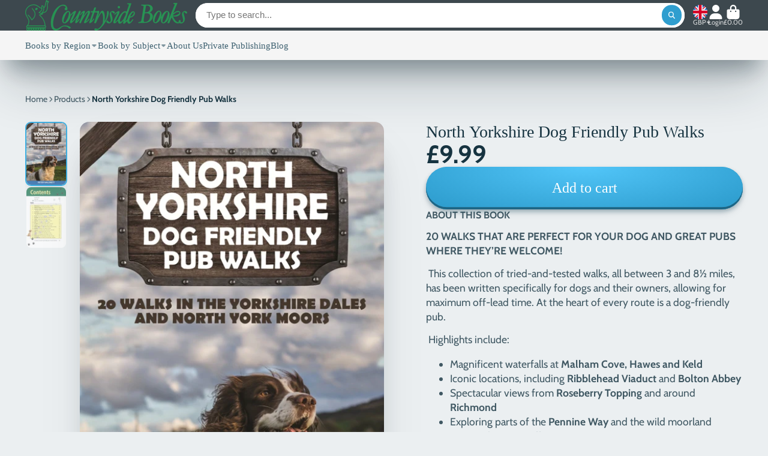

--- FILE ---
content_type: text/html; charset=utf-8
request_url: https://countrysidebooks.co.uk/products/20-circular-walks-in-essex?view=quick-view
body_size: 4566
content:
<main id="MainContent" class="content-for-layout focus-none" role="main" tabindex="-1">
        
<section id="shopify-section-s_product" class="shopify-section"><template id="ProductQuickView-8010718871726">
        <div class="#product-quick-view shadow-4" data-quick-view-section-id="s_product">
            <product-variant-provider 
        id="s_product-variant-provider"
        product-url="/products/20-circular-walks-in-essex" 
        section-id="s_product" 
        
         product-page  
        initial-variant-id="44063898632366"
        initial-options-state="656330129582"
        initial-image-position=""
        initial-selling-plan=""
        
    >
        <div class="#product"><link href="//countrysidebooks.co.uk/cdn/shop/t/5/assets/product.css?v=9516246359722988041742543986" rel="stylesheet" type="text/css" media="all" onload="loadStyle(this)">
            
                <link rel="stylesheet" href="//countrysidebooks.co.uk/cdn/shop/t/5/assets/product-quick-view.css?v=103944012746221657301742543986" media="print" onload="loadStyle(this)">
        <noscript>
            <link rel="stylesheet" href="//countrysidebooks.co.uk/cdn/shop/t/5/assets/product-quick-view.css?v=103944012746221657301742543986" media="screen">
        </noscript>
              
            <div class="#grid @type:template #product-grid" style="--template: 64% minmax(0, 1fr); --template-mobile: none; --gap: 3rem;">
                <div>
                    <div class="#product-media">
        <link href="//countrysidebooks.co.uk/cdn/shop/t/5/assets/product-gallery.css?v=162207054600136541321742543986" rel="stylesheet" type="text/css" media="all" onload="loadStyle(this)">
<link href="//countrysidebooks.co.uk/cdn/shop/t/5/assets/swiper.css?v=169129077270397132521742543986" rel="stylesheet" type="text/css" media="all" onload="loadStyle(this)"><link rel="stylesheet" href="//countrysidebooks.co.uk/cdn/shop/t/5/assets/product-gallery-zoom.css?v=21796144402465602531742543987" media="print" onload="loadStyle(this)">
        <noscript>
            <link rel="stylesheet" href="//countrysidebooks.co.uk/cdn/shop/t/5/assets/product-gallery-zoom.css?v=21796144402465602531742543987" media="screen">
        </noscript><product-gallery 
    class="#product-gallery" 
    section-id="s_product" 
    id="product-galleryslideshows_product" 
    
><div class="#grid @type:template #product-gallery-grid" style="--template: 70px minmax(0, 1fr); --template-mobile: 0 minmax(0, 1fr); --gap: 1.5rem; --gap-mobile: 0;"><link href="//countrysidebooks.co.uk/cdn/shop/t/5/assets/slideshow-thumbnails.css?v=109434718575399643351742543986" rel="stylesheet" type="text/css" media="all" onload="loadStyle(this)"><slideshow-thumbnails class="#slideshow-thumbnails mobile-hidden @layout-type:slideshow" ref="#product-galleryslideshows_product">
    
        <div class="#slideshow-thumbnails-inner">
            
        <div class="#slideshow-thumbnails-item" data-item>
            <div class="
        #media 
        @type:ar 
        @type-mobile:ar
        
        
        
        
        
    "
    style="
        --image-fit: cover;
        --ar-padding:140.8450704225352%;; 
        ;
        
    "
>
        <div class="#media-image-wrapper">
            
            <img
                class="#media-image @cover @animate-loading"
                alt="20 Circular Walks in Essex book front cover"
                width="568"
                height="800"
                loading="lazy"
                style="--image-position: 50.0% 50.0%;"
                onload="lazyImageOnLoad(this)"
                
                    
                    
                    
                    src="//countrysidebooks.co.uk/cdn/shop/files/20CircularWalksinEssexwebsite_70x.jpg?v=1688561414"
                    srcset="//countrysidebooks.co.uk/cdn/shop/files/20CircularWalksinEssexwebsite_70x.jpg?v=1688561414, //countrysidebooks.co.uk/cdn/shop/files/20CircularWalksinEssexwebsite_140x.jpg?v=1688561414 2x, //countrysidebooks.co.uk/cdn/shop/files/20CircularWalksinEssexwebsite_210x.jpg?v=1688561414 3x"
                
                
            >
            <div class="#media-image-loading"></div></div>
    
    
    
</div></div>
    
        <div class="#slideshow-thumbnails-item" data-item>
            <div class="
        #media 
        @type:ar 
        @type-mobile:ar
        
        
        
        
        
    "
    style="
        --image-fit: cover;
        --ar-padding:177.0171149144254%;; 
        ;
        
    "
>
        <div class="#media-image-wrapper">
            
            <img
                class="#media-image @cover @animate-loading"
                alt="20 Circular Walks in Essex contents page location of walk"
                width="409"
                height="724"
                loading="lazy"
                style="--image-position: 50.0% 50.0%;"
                onload="lazyImageOnLoad(this)"
                
                    
                    
                    
                    src="//countrysidebooks.co.uk/cdn/shop/files/20CircularWalksinEssexcontentspage_70x.jpg?v=1692711330"
                    srcset="//countrysidebooks.co.uk/cdn/shop/files/20CircularWalksinEssexcontentspage_70x.jpg?v=1692711330, //countrysidebooks.co.uk/cdn/shop/files/20CircularWalksinEssexcontentspage_140x.jpg?v=1692711330 2x, //countrysidebooks.co.uk/cdn/shop/files/20CircularWalksinEssexcontentspage_210x.jpg?v=1692711330 3x"
                
                
            >
            <div class="#media-image-loading"></div></div>
    
    
    
</div></div>
    
        <div class="#slideshow-thumbnails-item" data-item>
            <div class="
        #media 
        @type:ar 
        @type-mobile:ar
        
        
        
        
        
    "
    style="
        --image-fit: cover;
        --ar-padding:140.87301587301587%;; 
        ;
        
    "
>
        <div class="#media-image-wrapper">
            
            <img
                class="#media-image @cover @animate-loading"
                alt="20 Circular Walks in Essex sample page"
                width="504"
                height="710"
                loading="lazy"
                style="--image-position: 50.0% 50.0%;"
                onload="lazyImageOnLoad(this)"
                
                    
                    
                    
                    src="//countrysidebooks.co.uk/cdn/shop/files/TwoTreeIslandwalkpage1_70x.jpg?v=1692711541"
                    srcset="//countrysidebooks.co.uk/cdn/shop/files/TwoTreeIslandwalkpage1_70x.jpg?v=1692711541, //countrysidebooks.co.uk/cdn/shop/files/TwoTreeIslandwalkpage1_140x.jpg?v=1692711541 2x, //countrysidebooks.co.uk/cdn/shop/files/TwoTreeIslandwalkpage1_210x.jpg?v=1692711541 3x"
                
                
            >
            <div class="#media-image-loading"></div></div>
    
    
    
</div></div>
    
        <div class="#slideshow-thumbnails-item" data-item>
            <div class="
        #media 
        @type:ar 
        @type-mobile:ar
        
        
        
        
        
    "
    style="
        --image-fit: cover;
        --ar-padding:139.8019801980198%;; 
        ;
        
    "
>
        <div class="#media-image-wrapper">
            
            <img
                class="#media-image @cover @animate-loading"
                alt="20 Circular Walks in Essex sample page"
                width="505"
                height="706"
                loading="lazy"
                style="--image-position: 50.0% 50.0%;"
                onload="lazyImageOnLoad(this)"
                
                    
                    
                    
                    src="//countrysidebooks.co.uk/cdn/shop/files/samplepage3_70x.jpg?v=1692711541"
                    srcset="//countrysidebooks.co.uk/cdn/shop/files/samplepage3_70x.jpg?v=1692711541, //countrysidebooks.co.uk/cdn/shop/files/samplepage3_140x.jpg?v=1692711541 2x, //countrysidebooks.co.uk/cdn/shop/files/samplepage3_210x.jpg?v=1692711541 3x"
                
                
            >
            <div class="#media-image-loading"></div></div>
    
    
    
</div></div>
    
        <div class="#slideshow-thumbnails-item" data-item>
            <div class="
        #media 
        @type:ar 
        @type-mobile:ar
        
        
        
        
        
    "
    style="
        --image-fit: cover;
        --ar-padding:140.8366533864542%;; 
        ;
        
    "
>
        <div class="#media-image-wrapper">
            
            <img
                class="#media-image @cover @animate-loading"
                alt="20 Circular Walks in Essex sample page"
                width="502"
                height="707"
                loading="lazy"
                style="--image-position: 50.0% 50.0%;"
                onload="lazyImageOnLoad(this)"
                
                    
                    
                    
                    src="//countrysidebooks.co.uk/cdn/shop/files/samplepage2_70x.jpg?v=1692711538"
                    srcset="//countrysidebooks.co.uk/cdn/shop/files/samplepage2_70x.jpg?v=1692711538, //countrysidebooks.co.uk/cdn/shop/files/samplepage2_140x.jpg?v=1692711538 2x, //countrysidebooks.co.uk/cdn/shop/files/samplepage2_210x.jpg?v=1692711538 3x"
                
                
            >
            <div class="#media-image-loading"></div></div>
    
    
    
</div></div>
    
        </div>
    
</slideshow-thumbnails>

<script type="module" src="//countrysidebooks.co.uk/cdn/shop/t/5/assets/slideshow-thumbnails.js?v=164820599801005844291742543985"></script><div class="#product-gallery-stage">
            <div class="#product-gallery-stage-inner shadow-2">
                <div data-swiper class="swiper">
                    <div class="swiper-wrapper">
                                <div class="swiper-slide"><product-gallery-zoom scale="1.5" class="#product-gallery-zoom" data-zoom="//countrysidebooks.co.uk/cdn/shop/files/20CircularWalksinEssexwebsite.jpg?v=1688561414">
                                                    <div class="
        #media 
        @type:ar 
        @type-mobile:ar
        
        
        
        
        
    "
    style="
        --image-fit: cover;
        --ar-padding:140.8450704225352%;; 
        ;
        
    "
>
        <div class="#media-image-wrapper">
            
            <img
                class="#media-image @cover @animate-loading"
                alt="20 Circular Walks in Essex book front cover"
                width="568"
                height="800"
                loading="lazy"
                style="--image-position: 50.0% 50.0%;"
                onload="lazyImageOnLoad(this)"
                    
                    src="//countrysidebooks.co.uk/cdn/shop/files/20CircularWalksinEssexwebsite.jpg?v=1688561414"
                    srcset="//countrysidebooks.co.uk/cdn/shop/files/20CircularWalksinEssexwebsite_165x.jpg?v=1688561414 165w,//countrysidebooks.co.uk/cdn/shop/files/20CircularWalksinEssexwebsite_360x.jpg?v=1688561414 360w,//countrysidebooks.co.uk/cdn/shop/files/20CircularWalksinEssexwebsite_533x.jpg?v=1688561414 533w,//countrysidebooks.co.uk/cdn/shop/files/20CircularWalksinEssexwebsite.jpg?v=1688561414 568w"
                    
                        sizes="(min-width: 992px) calc(min(100vw, 1380px) * 0.64 - 70px - 1.5rem),(max-width: 991px) calc(90vw),  100vw"
                    
                
                
            >
            <div class="#media-image-loading"></div></div>
    
    
    
</div>
                                                    <div class="#product-gallery-zoom-loading" hidden data-loading>
                                                        <div class="#spinner @size:xs">
    <div></div>
    <div></div>
    <div></div>
</div>
                                                        <span class="#product-gallery-zoom-loading-title">Zooming image...</span>
                                                    </div> 
                                                </product-gallery-zoom></div>        
                            
                                <div class="swiper-slide"><product-gallery-zoom scale="1.5" class="#product-gallery-zoom" data-zoom="//countrysidebooks.co.uk/cdn/shop/files/20CircularWalksinEssexcontentspage.jpg?v=1692711330">
                                                    <div class="
        #media 
        @type:ar 
        @type-mobile:ar
        
        
        
        
        
    "
    style="
        --image-fit: cover;
        --ar-padding:177.0171149144254%;; 
        ;
        
    "
>
        <div class="#media-image-wrapper">
            
            <img
                class="#media-image @cover @animate-loading"
                alt="20 Circular Walks in Essex contents page location of walk"
                width="409"
                height="724"
                loading="lazy"
                style="--image-position: 50.0% 50.0%;"
                onload="lazyImageOnLoad(this)"
                    
                    src="//countrysidebooks.co.uk/cdn/shop/files/20CircularWalksinEssexcontentspage.jpg?v=1692711330"
                    srcset="//countrysidebooks.co.uk/cdn/shop/files/20CircularWalksinEssexcontentspage_165x.jpg?v=1692711330 165w,//countrysidebooks.co.uk/cdn/shop/files/20CircularWalksinEssexcontentspage_360x.jpg?v=1692711330 360w,//countrysidebooks.co.uk/cdn/shop/files/20CircularWalksinEssexcontentspage.jpg?v=1692711330 409w"
                    
                        sizes="(min-width: 992px) calc(min(100vw, 1380px) * 0.64 - 70px - 1.5rem),(max-width: 991px) calc(90vw),  100vw"
                    
                
                
            >
            <div class="#media-image-loading"></div></div>
    
    
    
</div>
                                                    <div class="#product-gallery-zoom-loading" hidden data-loading>
                                                        <div class="#spinner @size:xs">
    <div></div>
    <div></div>
    <div></div>
</div>
                                                        <span class="#product-gallery-zoom-loading-title">Zooming image...</span>
                                                    </div> 
                                                </product-gallery-zoom></div>        
                            
                                <div class="swiper-slide"><product-gallery-zoom scale="1.5" class="#product-gallery-zoom" data-zoom="//countrysidebooks.co.uk/cdn/shop/files/TwoTreeIslandwalkpage1.jpg?v=1692711541">
                                                    <div class="
        #media 
        @type:ar 
        @type-mobile:ar
        
        
        
        
        
    "
    style="
        --image-fit: cover;
        --ar-padding:140.87301587301587%;; 
        ;
        
    "
>
        <div class="#media-image-wrapper">
            
            <img
                class="#media-image @cover @animate-loading"
                alt="20 Circular Walks in Essex sample page"
                width="504"
                height="710"
                loading="lazy"
                style="--image-position: 50.0% 50.0%;"
                onload="lazyImageOnLoad(this)"
                    
                    src="//countrysidebooks.co.uk/cdn/shop/files/TwoTreeIslandwalkpage1.jpg?v=1692711541"
                    srcset="//countrysidebooks.co.uk/cdn/shop/files/TwoTreeIslandwalkpage1_165x.jpg?v=1692711541 165w,//countrysidebooks.co.uk/cdn/shop/files/TwoTreeIslandwalkpage1_360x.jpg?v=1692711541 360w,//countrysidebooks.co.uk/cdn/shop/files/TwoTreeIslandwalkpage1.jpg?v=1692711541 504w"
                    
                        sizes="(min-width: 992px) calc(min(100vw, 1380px) * 0.64 - 70px - 1.5rem),(max-width: 991px) calc(90vw),  100vw"
                    
                
                
            >
            <div class="#media-image-loading"></div></div>
    
    
    
</div>
                                                    <div class="#product-gallery-zoom-loading" hidden data-loading>
                                                        <div class="#spinner @size:xs">
    <div></div>
    <div></div>
    <div></div>
</div>
                                                        <span class="#product-gallery-zoom-loading-title">Zooming image...</span>
                                                    </div> 
                                                </product-gallery-zoom></div>        
                            
                                <div class="swiper-slide"><product-gallery-zoom scale="1.5" class="#product-gallery-zoom" data-zoom="//countrysidebooks.co.uk/cdn/shop/files/samplepage3.jpg?v=1692711541">
                                                    <div class="
        #media 
        @type:ar 
        @type-mobile:ar
        
        
        
        
        
    "
    style="
        --image-fit: cover;
        --ar-padding:139.8019801980198%;; 
        ;
        
    "
>
        <div class="#media-image-wrapper">
            
            <img
                class="#media-image @cover @animate-loading"
                alt="20 Circular Walks in Essex sample page"
                width="505"
                height="706"
                loading="lazy"
                style="--image-position: 50.0% 50.0%;"
                onload="lazyImageOnLoad(this)"
                    
                    src="//countrysidebooks.co.uk/cdn/shop/files/samplepage3.jpg?v=1692711541"
                    srcset="//countrysidebooks.co.uk/cdn/shop/files/samplepage3_165x.jpg?v=1692711541 165w,//countrysidebooks.co.uk/cdn/shop/files/samplepage3_360x.jpg?v=1692711541 360w,//countrysidebooks.co.uk/cdn/shop/files/samplepage3.jpg?v=1692711541 505w"
                    
                        sizes="(min-width: 992px) calc(min(100vw, 1380px) * 0.64 - 70px - 1.5rem),(max-width: 991px) calc(90vw),  100vw"
                    
                
                
            >
            <div class="#media-image-loading"></div></div>
    
    
    
</div>
                                                    <div class="#product-gallery-zoom-loading" hidden data-loading>
                                                        <div class="#spinner @size:xs">
    <div></div>
    <div></div>
    <div></div>
</div>
                                                        <span class="#product-gallery-zoom-loading-title">Zooming image...</span>
                                                    </div> 
                                                </product-gallery-zoom></div>        
                            
                                <div class="swiper-slide"><product-gallery-zoom scale="1.5" class="#product-gallery-zoom" data-zoom="//countrysidebooks.co.uk/cdn/shop/files/samplepage2.jpg?v=1692711538">
                                                    <div class="
        #media 
        @type:ar 
        @type-mobile:ar
        
        
        
        
        
    "
    style="
        --image-fit: cover;
        --ar-padding:140.8366533864542%;; 
        ;
        
    "
>
        <div class="#media-image-wrapper">
            
            <img
                class="#media-image @cover @animate-loading"
                alt="20 Circular Walks in Essex sample page"
                width="502"
                height="707"
                loading="lazy"
                style="--image-position: 50.0% 50.0%;"
                onload="lazyImageOnLoad(this)"
                    
                    src="//countrysidebooks.co.uk/cdn/shop/files/samplepage2.jpg?v=1692711538"
                    srcset="//countrysidebooks.co.uk/cdn/shop/files/samplepage2_165x.jpg?v=1692711538 165w,//countrysidebooks.co.uk/cdn/shop/files/samplepage2_360x.jpg?v=1692711538 360w,//countrysidebooks.co.uk/cdn/shop/files/samplepage2.jpg?v=1692711538 502w"
                    
                        sizes="(min-width: 992px) calc(min(100vw, 1380px) * 0.64 - 70px - 1.5rem),(max-width: 991px) calc(90vw),  100vw"
                    
                
                
            >
            <div class="#media-image-loading"></div></div>
    
    
    
</div>
                                                    <div class="#product-gallery-zoom-loading" hidden data-loading>
                                                        <div class="#spinner @size:xs">
    <div></div>
    <div></div>
    <div></div>
</div>
                                                        <span class="#product-gallery-zoom-loading-title">Zooming image...</span>
                                                    </div> 
                                                </product-gallery-zoom></div>        
                            </div>
                </div>
            </div>
        </div>
    </div>
    <div class="#product-gallery-pagination swiper-pagination desktop-hidden" data-pagination></div></product-gallery><script type="module" src="//countrysidebooks.co.uk/cdn/shop/t/5/assets/product-gallery-zoom.js?v=72335342685361376631742543985"></script><script type="module" src="//countrysidebooks.co.uk/cdn/shop/t/5/assets/product-gallery.js?v=92024707703240769471742543986"></script>
    </div>            
                </div>
                <div>            
                    <div class="#product-meta" data-product-meta>
        <link href="//countrysidebooks.co.uk/cdn/shop/t/5/assets/product-info-loading.css?v=29028890363642383371742543986" rel="stylesheet" type="text/css" media="all" onload="loadStyle(this)">

<product-info-loading class="#product-info-loading" section-id=s_product>
    <div class="#spinner @size:md">
    <div></div>
    <div></div>
    <div></div>
</div>
</product-info-loading>

<script type="module" src="//countrysidebooks.co.uk/cdn/shop/t/5/assets/product-info-loading.js?v=17650869905747357441742543986"></script>
        
                <div class="#product-meta-block  " data-meta-block >
                    
                    
                    <h1 class="#product-title @line-clamp fs-md heading-font" style="--line-clamp: 3;">
                        
                            <a class="unstyled-link" href="/products/20-circular-walks-in-essex">20 Circular Walks in Essex (Pocket-Size)</a>
                        
                    </h1>

                
                </div>
            
        
                <div class="#product-meta-block  " data-meta-block >
                    
                    
                    <product-variant-listener section-id="s_product" emptyable id="b-dd396644-4bb4-4354-abeb-c401cb2bdea6"><div class="#product-price">
                                


<dl class="#price">
  <div class="#price-item @regular  ">
    <dt class="#price-item-heading ">Price</dt>
    <dd class="#price-item-value">
      <span class="#price-value">£6.99</span>
    </dd>
  </div>
      
  
</dl>

                            </div><div class="#product-price-tax-note">Tax included and shipping calculated at checkout</div><div ><form method="post" action="/cart/add" id="product-form-installment-s_product" accept-charset="UTF-8" class="shopify-product-form" enctype="multipart/form-data"><input type="hidden" name="form_type" value="product" /><input type="hidden" name="utf8" value="✓" /><input type="hidden" name="id" value="44063898632366">
                                    <input type="hidden" name="product-id" value="8010718871726" /><input type="hidden" name="section-id" value="s_product" /></form></div>
                        
                    </product-variant-listener>

                
                </div>
            
        
        
                <div class="#product-meta-block  " data-meta-block >
                    
                    <link href="//countrysidebooks.co.uk/cdn/shop/t/5/assets/product-stock-alert.css?v=89851626568210792861742543987" rel="stylesheet" type="text/css" media="all" onload="loadStyle(this)">
                    <product-variant-listener section-id="s_product" id="b-ff47d48e-7efa-4fba-8725-3afae9f3537d" emptyable>




<div class="#product-stock-alert">
    <div class="#product-stock-alert-icon">
        <div class="#product-stock-alert-icon-base">
            

<svg class="#icon" >
            <use href="#svg-icon-box"></use>
        </svg>
        </div>
        <div class="#product-stock-alert-icon-status text-success">
            

<svg class="#icon" >
            <use href="#svg-icon-check"></use>
        </svg>
        </div>
    </div>
    <div class="#product-stock-alert-text">In stock and ready for shipping</div>
</div></product-variant-listener>

                
                </div>
            
        
                <div class="#product-meta-block  " data-meta-block >
                    
                    <link href="//countrysidebooks.co.uk/cdn/shop/t/5/assets/product-form.css?v=20220883448449343861742543987" rel="stylesheet" type="text/css" media="all" onload="loadStyle(this)">


   
<form method="post" action="/contact#contactForms_product" id="contactForms_product" accept-charset="UTF-8" class="contact-form"><input type="hidden" name="form_type" value="contact" /><input type="hidden" name="utf8" value="✓" /></form><form method="post" action="/cart/add" id="productForms_product8010718871726" accept-charset="UTF-8" class="shopify-product-form" enctype="multipart/form-data" novalidate="novalidate"><input type="hidden" name="form_type" value="product" /><input type="hidden" name="utf8" value="✓" /><product-variant-listener section-id="s_product" id="b-acf9de77-95a7-43b0-88ae-af02c9ee2b46" emptyable>
        <product-form
            class="#product-form "
            section-id="s_product"
        >
            
                <div class="form">
                    <input type="hidden" data-product-form-targeter disabled><input type="hidden" name="id" value="44063898632366"><product-to-cart 
    variant-id="44063898632366" 
    section-id="s_product"
    
        form-child
    
>
    <button 
    class="#button @display-style:gradient @size:h2 @block @shadow heading-font"
    style=""
    
    
    
    
    
        type="submit"
    
    
    
    
       data-to-cart 
    >
    <buy-with-counter section-id="s_product">
                            <span data-element="add-one">Add to cart</span>
                            <span data-element="add-many" hidden>Add <span data-i18n-amount>1</span> items to cart</span>
                        </buy-with-counter><div class="#spinner @size:md">
    <div></div>
    <div></div>
    <div></div>
</div></button> 
</product-to-cart>

<script type="module" src="//countrysidebooks.co.uk/cdn/shop/t/5/assets/product-to-cart.js?v=58266525799181652561742543987"></script>
                        <product-dynamic-checkout section-id="s_product">
                            <div data-shopify="payment-button" class="shopify-payment-button"> <shopify-accelerated-checkout recommended="{&quot;supports_subs&quot;:true,&quot;supports_def_opts&quot;:false,&quot;name&quot;:&quot;shop_pay&quot;,&quot;wallet_params&quot;:{&quot;shopId&quot;:18191457,&quot;merchantName&quot;:&quot;Countryside Books&quot;,&quot;personalized&quot;:true}}" fallback="{&quot;supports_subs&quot;:true,&quot;supports_def_opts&quot;:true,&quot;name&quot;:&quot;buy_it_now&quot;,&quot;wallet_params&quot;:{}}" access-token="97e30438890a89b89d9844125b41261a" buyer-country="GB" buyer-locale="en" buyer-currency="GBP" variant-params="[{&quot;id&quot;:44063898632366,&quot;requiresShipping&quot;:true}]" shop-id="18191457" enabled-flags="[&quot;ae0f5bf6&quot;]" > <div class="shopify-payment-button__button" role="button" disabled aria-hidden="true" style="background-color: transparent; border: none"> <div class="shopify-payment-button__skeleton">&nbsp;</div> </div> <div class="shopify-payment-button__more-options shopify-payment-button__skeleton" role="button" disabled aria-hidden="true">&nbsp;</div> </shopify-accelerated-checkout> <small id="shopify-buyer-consent" class="hidden" aria-hidden="true" data-consent-type="subscription"> This item is a recurring or deferred purchase. By continuing, I agree to the <span id="shopify-subscription-policy-button">cancellation policy</span> and authorize you to charge my payment method at the prices, frequency and dates listed on this page until my order is fulfilled or I cancel, if permitted. </small> </div>
                        </product-dynamic-checkout>
                    
                </div>
            
        </product-form>   
    </product-variant-listener><input type="hidden" name="product-id" value="8010718871726" /><input type="hidden" name="section-id" value="s_product" /></form><script type="module" src="//countrysidebooks.co.uk/cdn/shop/t/5/assets/product-to-cart.js?v=58266525799181652561742543987"></script>
<script type="module" src="//countrysidebooks.co.uk/cdn/shop/t/5/assets/buy-with-counter.js?v=52648218301376216941742543986"></script>



    <script type="module" src="//countrysidebooks.co.uk/cdn/shop/t/5/assets/product-dynamic-checkout.js?v=108980938575568450221742543985"></script>


    
                            <a class="#product-quick-view-product-link styled-link" href="/products/20-circular-walks-in-essex">
                                More product details
                            </a>
                        

                
                </div>
            
        
    </div>
                </div>
            </div>
        </div>

    </product-variant-provider>
    <script type="module" src="//countrysidebooks.co.uk/cdn/shop/t/5/assets/product-variant-listener.js?v=162125976030435241551742543985"></script>
    <script type="module" src="//countrysidebooks.co.uk/cdn/shop/t/5/assets/product-variant-provider.js?v=116632391246074207261742543987"></script>
    <script type="module" src="//countrysidebooks.co.uk/cdn/shop/t/5/assets/product-form.js?v=130107031970356417531742543985"></script>
        </div>
    </template>
    <script type="module">
        const productHandle = "20-circular-walks-in-essex";
        const historyLimit = 8;
        const history = JSON.parse(localStorage.getItem('browsingHistory'));
        if (history) {
            const updatedHistory = [productHandle, ...history.filter(url => url !== productHandle)];
            if (updatedHistory.length > historyLimit) updatedHistory.length = historyLimit;
            localStorage.setItem('browsingHistory', JSON.stringify(updatedHistory));
        } else{
            localStorage.setItem('browsingHistory', JSON.stringify([productHandle]));
        }
    </script>



<script type="module" src="//countrysidebooks.co.uk/cdn/shop/t/5/assets/custom-select.js?v=65536759652016279431742543986"></script>
  
<script type="application/ld+json">
    {"@context":"http:\/\/schema.org\/","@id":"\/products\/20-circular-walks-in-essex#product","@type":"Product","brand":{"@type":"Brand","name":"Countryside Books"},"category":"Print Books","description":"Discover the beautiful countryside of Essex with this pocket-sized guide to some of the best circular walks in the county. \nThere are 20 routes here, varying in length from 1½ to 5 miles. \nEach walk includes a recommended local pub, café or restaurant, all of which are known for their good food and warm welcome. \nHIGHLIGHTS:\n\n\nExploring the salt marshes of nature reserves Tollesbury Wick, RSPB Rainham Marshes \u0026amp; RSPB Wallasea Island\n\nParkland around the estates of Audley End, Langleys at Great Waltham \u0026amp; Hylands\n\nWalks through the water meadows along the River Colne \u0026amp; the valley of the River Stour made famous by artist John Constable \n\nThe pretty villages of Bartlow, Castle Hedingham \u0026amp; Matching \n\nWild countryside \u0026amp; sea views at the Naze\n\n\nAlong the way you’ll uncover rugged countryside, tranquil woodland, historic villages, castles, rivers and seashore, not to mention the spectacular views that make Essex such a great place for walking.\nA6 (softcover) 64 pages\nAuthor: Len Banister\nISBN 9781846744235","gtin":"9781846744235","image":"https:\/\/countrysidebooks.co.uk\/cdn\/shop\/files\/20CircularWalksinEssexwebsite.jpg?v=1688561414\u0026width=1920","name":"20 Circular Walks in Essex (Pocket-Size)","offers":{"@id":"\/products\/20-circular-walks-in-essex?variant=44063898632366#offer","@type":"Offer","availability":"http:\/\/schema.org\/InStock","price":"6.99","priceCurrency":"GBP","url":"https:\/\/countrysidebooks.co.uk\/products\/20-circular-walks-in-essex?variant=44063898632366"},"url":"https:\/\/countrysidebooks.co.uk\/products\/20-circular-walks-in-essex"}
</script>

</section>
    </main>

--- FILE ---
content_type: text/javascript
request_url: https://countrysidebooks.co.uk/cdn/shop/t/5/assets/product-gallery.js?v=92024707703240769471742543986
body_size: -440
content:
(async()=>{const{Core}=await importModule("Core"),{Swiper}=await importModule("Swiper"),ATTR_INITIAL_POSITION="initial-image-position";customElements.define("product-gallery",class extends Core{elements={swiper:"[data-swiper]",pagination:"[data-pagination]"};subscriptions={"variant:update":"_onVariantChange"};render(){this._initSwiper(),this.subscribe("variant:update")}_initSwiper(){this.swiper=new Swiper(this.$swiper,{autoHeight:!0,pagination:{el:this.$pagination,type:"bullets"},breakpoints:{992:{allowTouchMove:!1}}}),this.initialPosition&&this.swiper.slideTo(+this.initialPosition-1)}_onVariantChange(data){data?.imagePosition&&this.swiper.slideTo(data.imagePosition-1)}get slider(){return this.swiper}get initialPosition(){return this.getAttribute(ATTR_INITIAL_POSITION)}})})();
//# sourceMappingURL=/cdn/shop/t/5/assets/product-gallery.js.map?v=92024707703240769471742543986


--- FILE ---
content_type: text/javascript
request_url: https://countrysidebooks.co.uk/cdn/shop/t/5/assets/product-to-cart.js?v=58266525799181652561742543987
body_size: -143
content:
(async()=>{const{Core}=await importModule("Core"),CN_LOADING="!loading",ATTR_VARIANT_ID="variant-id",ATTR_BELONGS_FORM="form-child";customElements.define("product-to-cart",class extends Core{elements={button:"[data-to-cart]"};subscriptions={"cart:update":"_cartUpdateHandler","cart:error":"_cartUpdateHandler"};render(){this.subscribe("cart:update",{global:!0}),this.subscribe("cart:error",{global:!0}),this._handleClick()}_handleClick(){this.addEventListener("click",this._onClick.bind(this))}_onClick(){this.loading=!0,!this.belongsToForm&&this.addToCart(this.cartItem)}addToCart(items){this.publish("cart:add",{items})}_cartUpdateHandler(){setTimeout(()=>{this.loading=!1},1500)}get belongsToForm(){return this.hasAttribute(ATTR_BELONGS_FORM)}get cartItem(){return[{id:+this.getAttribute(ATTR_VARIANT_ID),quantity:1}]}set loading(state){this.$button.classList.toggle(CN_LOADING,state)}get cartNotificationsEnabled(){return window.global.cartNotificationsEnabled}set variantId(id){this.setAttribute(ATTR_VARIANT_ID,id)}})})();
//# sourceMappingURL=/cdn/shop/t/5/assets/product-to-cart.js.map?v=58266525799181652561742543987
